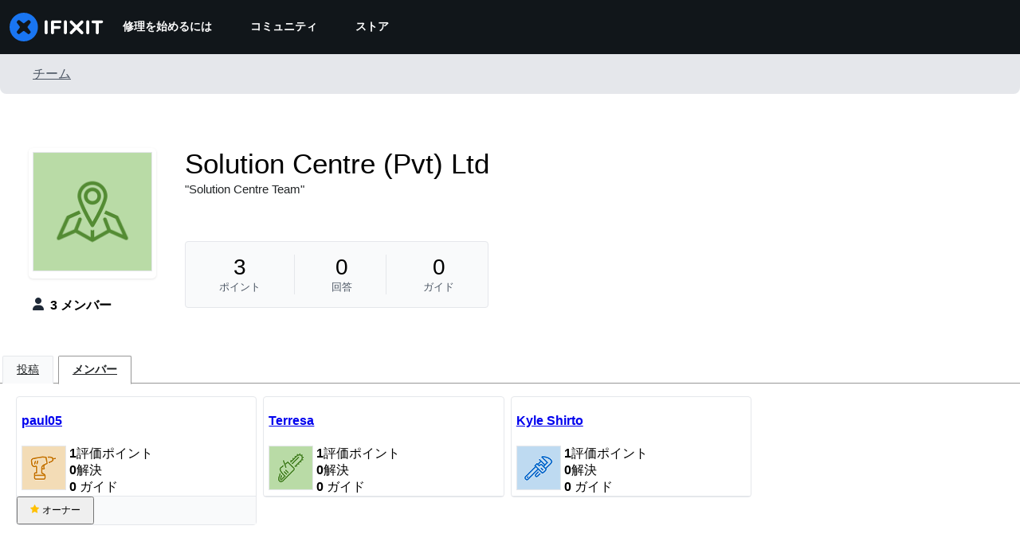

--- FILE ---
content_type: text/json
request_url: https://conf.config-security.com/model
body_size: 304
content:
{"title":"recommendation AI model (keras)","structure":"release_id=0x31:20:25:42:55:51:3d:38:4b:38:7b:5d:3f:53:4f:54:2a:4b:25:21:2e:3a:3a:6d:52:5d:38:54:65;keras;qjtn034vqpbmjt1vfjq8cmfr7frpsjz13k4s9f04yldksk3n2cz2hd9sts1rowk5d6i09ssp","weights":"../weights/31202542.h5","biases":"../biases/31202542.h5"}